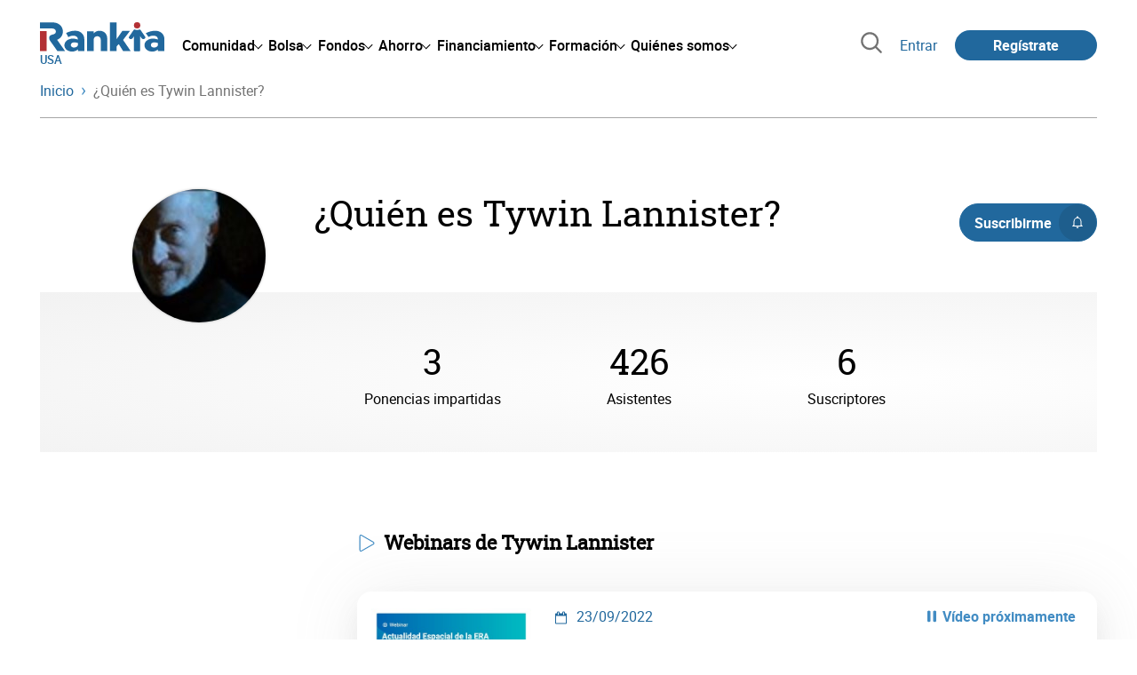

--- FILE ---
content_type: text/html; charset=utf-8
request_url: https://www.rankia.us/colaboradores/tywin-lannister
body_size: 16674
content:
<!DOCTYPE html>
<html lang='es-us' xml:lang='es-us' xmlns='http://www.w3.org/1999/xhtml'>
<head>
<link href='https://bam-cell.nr-data.net' rel='preconnect'>
<link href='https://d31dn7nfpuwjnm.cloudfront.net' rel='preconnect'>
<link href='https://www.google-analytics.com' rel='preconnect'>
<link href='https://www.googletagservices.com' rel='preconnect'>
<link href='https://www.googletagmanager.com' rel='preconnect'>
<link href='https://cdn.mxpnl.com' rel='preconnect'>
<link href='https://connect.facebook.net' rel='dns-prefetch'>
<link href='https://www.googleadservices.com' rel='dns-prefetch'>
<link href='https://googleads.g.doubleclick.net' rel='dns-prefetch'>
<meta content='width=device-width, initial-scale=1' name='viewport'>
<meta content='text/html; charset=utf-8' http-equiv='Content-Type'>
<script>
  window.dataLayer = window.dataLayer || [];
  function gtag() { window.dataLayer.push(arguments); }
</script>
<script>
  const isUserLoggedIn = () => document.cookie.split(';').some(cookie => cookie.trim().startsWith('token_autorizacion='))
  const noConsentConfig = 'didomiConfig=%7B%20%22notice%22%3A%20%7B%20%22enable%22%3A%20false%20%7D%20%7D'
  
  const namedPageShowListener = (event) => {
    if (event.persisted) {
      cookieWallHandler()
    }
  }
  
  const cookieWallHandler = () => {
    const userConsent = Didomi?.getUserStatus().purposes.consent.enabled
    const isUserLogged = isUserLoggedIn()
    const requiredPurposes = [
      'cookies',
      'create_ads_profile',
      'select_personalized_ads',
    ]
    const hasAllRequiredPurposes = requiredPurposes.every((purpose) => userConsent?.includes(purpose))
  
    if (hasAllRequiredPurposes || isUserLogged) {
      window.removeEventListener("pageshow", namedPageShowListener)
      return
    }
  
    Didomi.notice.show()
  }
  
  const loginUserFlow = () => {
    if (isUserLoggedIn()) {
      const disagreeButton = document.getElementById('didomi-notice-disagree-button')
      if (disagreeButton) {
        disagreeButton.innerText = 'Rechazar y navegar logueado'
      }
    } else {
      const container = document.querySelector('.didomi-popup-notice-text-container')
      if (container) {
        const textElement = document.createElement('div')
        const loginLink = document.createElement('a')
        const registerLink = document.createElement('a')
        const currentPath = window.location.pathname
        loginLink.href = `/login?destino_login=${encodeURIComponent(currentPath)}&${noConsentConfig}`
        loginLink.innerText = 'inicia sesión'
        registerLink.href = `/registro?destino_registro=${encodeURIComponent(currentPath)}&${noConsentConfig}`
        registerLink.innerText = 'crea tu cuenta'
  
        textElement.innerHTML = `Para navegar sin cookies gratis, por favor ${loginLink.outerHTML} o ${registerLink.outerHTML}.`
        textElement.style.cssText = 'margin-top: 1em; font-weight: bold;'
        container.appendChild(textElement)
      }
    }
  }
  
  window.didomiOnReady = window.didomiOnReady || []
  window.didomiEventListeners = window.didomiEventListeners || []
  window.didomiOnReady.push(function () {
    window.googletagInint()
    cookieWallHandler()
  })
  
  window.didomiEventListeners.push({
    event: 'notice.shown',
    listener: function (context) {
      setTimeout(() => {
        loginUserFlow()
      }, 0)
    }
  })
  
  window.didomiEventListeners.push({
    event: 'consent.changed',
    listener: function (context) {
      googletagInint()
      setTimeout(() => {
        cookieWallHandler()
      }, 100)
    }
  })
  
    window.didomiEventListeners.push({
    event: 'preferences.hidden',
    listener: function (context) {
      googletagInint()
      setTimeout(() => {
        cookieWallHandler()
      }, 100)
    }
  })
  
  window.didomiEventListeners.push({
    event: 'notice.clickdisagree',
    listener: function (context) {
      window.addEventListener("pageshow", namedPageShowListener)
      if (!isUserLoggedIn()) {
        window.location.href = 'https://www.paypal.com/ncp/payment/UMRJDRSHZZUVW'
      }
    }
  })
  
  // didomi sdk initialization
  window.gdprAppliesGlobally=false;(function(){function n(e){if(!window.frames[e]){if(document.body&&document.body.firstChild){var t=document.body;var r=document.createElement("iframe");r.style.display="none";r.name=e;r.title=e;t.insertBefore(r,t.firstChild)}else{setTimeout(function(){n(e)},5)}}}function e(r,a,o,c,s){function e(e,t,r,n){if(typeof r!=="function"){return}if(!window[a]){window[a]=[]}var i=false;if(s){i=s(e,n,r)}if(!i){window[a].push({command:e,version:t,callback:r,parameter:n})}}e.stub=true;e.stubVersion=2;function t(n){if(!window[r]||window[r].stub!==true){return}if(!n.data){return}var i=typeof n.data==="string";var e;try{e=i?JSON.parse(n.data):n.data}catch(t){return}if(e[o]){var a=e[o];window[r](a.command,a.version,function(e,t){var r={};r[c]={returnValue:e,success:t,callId:a.callId};n.source.postMessage(i?JSON.stringify(r):r,"*")},a.parameter)}}if(typeof window[r]!=="function"){window[r]=e;if(window.addEventListener){window.addEventListener("message",t,false)}else{window.attachEvent("onmessage",t)}}}e("__tcfapi","__tcfapiBuffer","__tcfapiCall","__tcfapiReturn");n("__tcfapiLocator");(function(e,t){var r=document.createElement("link");r.rel="preconnect";r.as="script";var n=document.createElement("link");n.rel="dns-prefetch";n.as="script";var i=document.createElement("link");i.rel="preload";i.as="script";var a=document.createElement("script");a.id="spcloader";a.type="text/javascript";a["async"]=true;a.charset="utf-8";var o="https://sdk.privacy-center.org/"+e+"/loader.js?target_type=notice&target="+t;if(window.didomiConfig&&window.didomiConfig.user){var c=window.didomiConfig.user;var s=c.country;var d=c.region;if(s){o=o+"&country="+s;if(d){o=o+"&region="+d}}}r.href="https://sdk.privacy-center.org/";n.href="https://sdk.privacy-center.org/";i.href=o;a.src=o;var f=document.getElementsByTagName("script")[0];f.parentNode.insertBefore(r,f);f.parentNode.insertBefore(n,f);f.parentNode.insertBefore(i,f);f.parentNode.insertBefore(a,f)})("fb520746-a337-4277-8027-e01e46070136","ERMCxjdm")})()
</script>

<script>
  (function(w,d,s,l,i){w[l]=w[l]||[];w[l].push({'gtm.start':
  new Date().getTime(),event:'gtm.js'});var f=d.getElementsByTagName(s)[0],
  j=d.createElement(s),dl=l!='dataLayer'?'&l='+l:'';j.async=true;j.src=
  'https://www.googletagmanager.com/gtm.js?id='+i+dl;f.parentNode.insertBefore(j,f);
  })(window,document,'script','dataLayer','GTM-W8CSJ9X');
</script>
<script>
  window.dataLayer = window.dataLayer || []
  
  const areaSelectors = {"header":".rnk-Layout_MainHeader, .rnk-MainHeader","notifications":".rnk-Layout_NotificationsWrapper, .mobile-alerts","hero":".rnk-Hero, .rnk-Review_Header, .rnk-Hero-conversion","sidebar":".rnk-Layout_Sidebar-medium, .rnk-Layout_Sidebar-small","prefooter":".rnk-PreFooter","content":".rnk-Layout_Content, .rnk-Layout_Content-wide, .mobile-main","footer":".rnk-Footer","fixed-bottom":".rnk-FixedContainer"}
  const touchPoints = {"header":{"logo":".rnk-MainHeader_LogoWrapper","mega-menu":".rnk-MegaMenu_SectionsWrapper","sub-menu":".rnk-SectionNav","notification-bell":"notification-bell","search-preview":"#search-preview","profile-agent":"profile-agent"},"notifications":{"breadcrumbs":".breadcrumbs","disclamer":".rnk-Flash-disclaimer"},"hero":{"blog-author":".rnk-Blog_AuthorLink","blog-title":".rnk-Blog_Title","heading":".rnk-Hero_Heading","cta-button":".rnk-Hero_CtaWrapper .rnk-Button-cta, .rnk-Hero_CtaWrapper .rnk-Button-cta-orange","cta-dropdown-item":".rnk-Hero_CtaWrapper dropdown-item","sticky-title":".rnk-Hero_StickyTitleWrapper","navbar":".rnk-Hero_NavBar","review-header-cta":".rnk-Review_HeaderCta","metadata-item":".rnk-Metadata_Item"},"content":{"review-nav":".rnk-Review_Nav","post-footer":".rnk-BlogPost_Footer","post-related":".rnk-PostRelated"},"prefooter":{"blogs-list":".rnk-Home_BlogList","aviso-cfds":"#aviso-cfds"},"footer":{"social-network":".rnk-Footer_Social","navigation":".rnk-Footer_Copyright .rnk-Footer_Link"}}
  const bannerSlotNames = ["megabanner","megabanner-dos","megabanner-tres","megabanner-cuatro","megabanner-cinco","megabanner-bolsa","megabanner-fondos","megabanner-ahorro","megabanner-financiacion","sky-der","sky-izq","cintillo","boton","boton-dos","boton-tres","boton-cuatro","boton-cinco","boton-seis","robapaginas","robapaginas-dos","robapaginas-tres","robapaginas-cuatro","robapaginas-cinco","robapaginas-seis","robapaginas-300x250","robapaginas-300x600","robapaginas-300x90","robapaginas-dos-300x90","robapaginas-ahorro","robapaginas-bolsa","robapaginas-financiacion","robapaginas-fondos"]
  
  const bannerAreaSelectors = bannerSlotNames.reduce((accumulator, currentValue) => {
    accumulator[`banner-${currentValue}`] = `#${currentValue}-id`
    return accumulator
  }, {})
  
  const findParent = (target, object) => {
    for (const [identifier, selector] of Object.entries(object)) {
      if (target.closest(selector)) {
        return identifier;
      }
    }
    return 'no_especificado'
  }
  
  const findTrixAttachment = target => {
    const block = target.closest('action-text-attachment')
    const type = block?.attributes['content-type']?.value?.split('.')[2]
    if (type) return `widget_${type}`
    const presentation = block?.attributes['presentation']?.value
    if (presentation) return `widget_${presentation}`
    const userlink = block?.querySelector('a').href.includes('/usuarios/') ? 'userlink' : null
    if (userlink) return `widget_${userlink}`
    const wizard = target.closest('multistep-wizard')?.dataset?.captador
    if (wizard) return `asistente_${wizard}`
  
    return 'no_especificado'
  }
  
  const getAreaAndTouchpoint = target => {
    const area = findParent(target, areaSelectors)
    const touchPoint = findParent(target, bannerAreaSelectors)
  
    if (area === 'content') {
      const trixBlock = findTrixAttachment(target)
      if (trixBlock !== 'no_especificado') return [area, trixBlock]
    }
    if (touchPoint !== 'no_especificado') {
      return [area, touchPoint]
    } else if(area === 'sidebar') {
      return [area, target.closest('.rnk-SidebarBlock')?.id]
    } else if (area !== 'no_especificado' && area !== 'fixed-bottom') {
      return [area, findParent(target, touchPoints[area])]
    }
  
    return [area, touchPoint]
  }
  
  const getTextOrImg = node => {
    return node.innerText ? node.innerText.trim() : node.querySelector('img')?.outerHTML || 'no_especificado'
  }
  
  const getUrlData = href => {
    let url = ''
    let type = 'no_especificado'
    let id = 'no_especificado'
    let params = {}
  
    try {
      url = new URL(href)
    } catch(error) {
      return [type, id, params]
    }
  
    if (url.hostname === 'bit.ly') {
      type = 'Bitly'
    } else if (url.hostname === 'go.rankia.com') {
      type = 'JotURL'
    } else if ((url.hostname.includes('.rankia.') && url.pathname.startsWith('/redirections')) || url.hostname === 'red.rankia.com') {
      type = 'Nativo'
      if (url.search) {
        for ([key, value] of url.searchParams.entries()) { if (key.startsWith('cta')) params[key] = value }
      }
      if (url.hostname === 'red.rankia.com') {
        id = url.pathname.split('/').pop()
      }
    }
    if (type !== 'no_especificado') {
      id = url.pathname.split('/').pop()
    }
    return [type, id, params]
  }
  
  const getTargetData = (target, href = '') => {
    const url = href ? href : target.href
    const [redirectionType, redirectionId, params] = getUrlData(url)
    const [area, touchPoint] = getAreaAndTouchpoint(target)
    const isRedirection = redirectionType !== 'no_especificado'
    const options = {
      event: isRedirection ? 'redirectionClick' : 'linkClick',
      anchorContent: getTextOrImg(target),
      area: area,
      destinationURL: url,
      obfuscated: target.tagName !== 'A',
      redirectionType: redirectionType,
      redirectionId: redirectionId,
      touchPoint: touchPoint
    }
    return Object.assign(options, params)
  }
  
  window.setObfucatedDataToDatalayer = (target, url) => {
    window.dataLayer.push(getTargetData(target, url))
  }
  
  document.addEventListener('click', evt => {
    const clickedElement = evt.target
    const anchor = clickedElement.closest('A')
  
    if (anchor && (anchor.href.startsWith('https://') || anchor.href.startsWith('http://') || anchor.href.startsWith('/'))) {
      window.dataLayer.push(getTargetData(anchor));
    }
  }, true)
</script>


<title>¿Quién es Tywin Lannister?</title>
<meta content='' name='description'>
<link href='https://www.rankia.us/colaboradores/tywin-lannister' rel='canonical'>
<link href='https://www.rankia.com/colaboradores/tywin-lannister' hreflang='es-es' rel='alternate'>
<link href='https://www.rankia.mx/colaboradores/tywin-lannister' hreflang='es-mx' rel='alternate'>
<link href='https://www.rankia.com.ar/colaboradores/tywin-lannister' hreflang='es-ar' rel='alternate'>
<link href='https://www.rankia.cl/colaboradores/tywin-lannister' hreflang='es-cl' rel='alternate'>
<link href='https://www.rankia.pe/colaboradores/tywin-lannister' hreflang='es-pe' rel='alternate'>
<link href='https://www.rankia.co/colaboradores/tywin-lannister' hreflang='es-co' rel='alternate'>
<link href='https://www.rankia.us/colaboradores/tywin-lannister' hreflang='es-us' rel='alternate'>
<meta name="csrf-param" content="authenticity_token" />
<meta name="csrf-token" content="dnh2XiT6ZMNqQZSeph7dqCWmuga2Cw2-yGmP9zzomBUJThjL3NLYJtdiV0wqc86E1ADRcxZrHLdg9AbwmjSimw" />

<link rel="preload" href="/assets/roboto-regular-870ef492e002e33a3aa893966cd38dd6d6d80c1beb1d7251d8b8e5f23631c9c4.woff2" as="font" type="font/woff2" crossorigin="anonymous">
<link rel="preload" href="/assets/roboto-italic-98402cf565e09a54bf66b59506b72c155fc5baf3e9259e3c7c7c2a611bb0428b.woff2" as="font" type="font/woff2" crossorigin="anonymous">
<link rel="preload" href="/assets/roboto-medium-50d7a83d9c3500e30463a029d9987a88de206c7dcbbec0830ac1bc92e9a465b1.woff2" as="font" type="font/woff2" crossorigin="anonymous">
<link rel="preload" href="/assets/roboto-bold-e280d11c13e4712c1508a9b5770d89c04259e3be10a572677206348cfae019cd.woff2" as="font" type="font/woff2" crossorigin="anonymous">
<link rel="preload" href="/assets/roboto-slab-118eddb9cdbe3f35ad704abb80c7a1700c4ce9e7be1a9c454eea771cc83d60fa.woff2" as="font" type="font/woff2" crossorigin="anonymous">
<link rel="preload" href="/assets/fonts-fc7a360167c6aa29234e02e2b9e2c9c3293cd59d11e285672456206cd527315e.css" as="style" type="text/css">
<link rel="stylesheet" href="/assets/fonts-fc7a360167c6aa29234e02e2b9e2c9c3293cd59d11e285672456206cd527315e.css" media="all" data-turbo-track="reload" />
<link rel="stylesheet" href="/assets/application-8beb71c78d004f5ca8d7f8bfb173fc635fbea52e28dd77ce1cbecb1b3fe7d158.css" media="all" data-turbo-track="reload" />



<link rel="icon" type="image/x-icon" href="/assets/favicon/favicon-4074964808af5e191fa99f1cdaf09fda63446d8d740b00d89bec21864637541d.ico" />
<link rel="apple-touch-icon" type="image/png" href="/assets/favicon/apple-touch-icon-c91689e8977312556edff16f659a29393c4a11f74685f99c1ca02b6fc7b6a44e.png" sizes="180x180" />
<link rel="icon" type="image/png" href="/assets/favicon/favicon-32x32-0c83aec75b6a53e74ccb7cac04b32a249ce1b17ec94e9f8b9367bc4890625e02.png" sizes="32x32" />
<link rel="icon" type="image/png" href="/assets/favicon/favicon-16x16-619944f642b65e4b8751c62b455133a3c61e08bbd99d7bb7f9ea2838a396385e.png" sizes="16x16" />
<link rel="mask-icon" type="image/x-icon" href="/assets/favicon/safari-pinned-tab-b8f7d03f88f89437790c2bf7a4215f588e0e4930b5b98848dc4e56409e88a75a.svg" color="#21689d" />
<meta content='#ffffff' name='msapplication-TileColor'>
<meta content='#ffffff' name='theme-color'>
<link href='https://www.rankia.us/titulares/feed.rss' rel='alternate' title='Rankia - Titulares' type='application/rss+xml'>

<script src="/assets/application-683251982bc5539bd3612959c81d060e9cba0b5a4d51142792e5d0d8f845cee1.js" defer="defer" data-turbo-track="reload"></script>
<script src="/packs/js/popbox-bf87270fa0194f10379e.js" defer="defer" data-turbo-track="reload"></script>
<script src="/packs/js/basic-components-419c3e131ffe861659e9.js" defer="defer" data-turbo-track="reload"></script>
<script src="/packs/js/notificaciones-65edcd1358892abf2f28.js" defer="defer" data-turbo-track="reload"></script>
<script src="/packs/js/search-bba712a5b7a6b87a5fa1.js" defer="defer" data-turbo-track="reload"></script>
<script src="/packs/js/megamenu-4fa1c3c134fd8e398c01.js" defer="defer" data-turbo-track="reload"></script>
<script src="/packs/js/o9n-5b6de735dd39d57f4806.js" defer="defer" data-turbo-track="reload"></script>
<script src="/packs/js/hotwired-269315c0340c4df24dd6.js" defer="defer" data-turbo-track="reload"></script>
<script src="https://securepubads.g.doubleclick.net/tag/js/gpt.js" async="async"></script>
<script>
  window.googletag = window.googletag || {cmd: []}
  
  window.isDlBannerAllows = () => {
    if (false) return true
  
    return !!dataLayer?.find(item => item[0] === 'consent' && item[2].ad_storage === 'granted')
  }
  
  window.getDlfield = (fieldName) => {
    // find the last object with 'event' field equals to 'pageView'
    const lastPageViewObject = dataLayer?.slice().reverse().find(item => item['event'] === 'page_view')
    return lastPageViewObject?.[fieldName]
  }
  
  window.initGtagSlot = (slotId, slotName, sizes) => {
    const slot = googletag.pubads().getSlots().find(slot => slot.getSlotElementId() === slotId)
    if (slot) {
      return googletag.pubads().refresh([slot])
    }
    return googletag.defineSlot('1006594/rankiaus', sizes, slotId).setTargeting('pos', [slotName]).addService(googletag.pubads())
  }
  
  window.displayGtagSlot = (slotId) => {
    googletag.cmd.push(function() {
      const slot = googletag.pubads().getSlots().find(slot => slot.getSlotElementId() === slotId)
      if (slot) {
        return googletag.display(slot);
      }
      const thisSlot = allSlots?.find(item => item[0] === slotId)
      if (thisSlot) {
        const [_, slotName, sizes] = thisSlot
        googletag.defineSlot('1006594/rankiaus', sizes, slotId).setTargeting('pos', [slotName]).addService(googletag.pubads())
        return googletag.display(slotId);
      }
    })
  }
  
  window.displayAllGtagSlots = () => {
    googletag.pubads().getSlots().forEach(slot => googletag.display(slot.getSlotElementId()))
  }
</script>
<script>
  const allSlots = [
    ['megabanner-id', 'megabanner', [[970, 90], [728, 90]]],
    ['megabanner-dos-id', 'megabanner_dos', [[970, 90], [728, 90]]],
    ['sky-izq-id', 'sky_izq', [[160, 600], [120, 600]]],
    ['sky-der-id', 'sky_der', [[160, 600], [120, 600]]],
  ]
  
  window.addSlots = (slots) => {
    if (allSlots.find(item => item[0] === slots[0])) return
  
    allSlots.push(slots)
  }
  
  window.googletagInint = () => {
    if (isDlBannerAllows()) {
  
      googletag.cmd.push(function() {
        allSlots.forEach(item => {
          return initGtagSlot(...item)
        })
  
        googletag.pubads()
          .setTargeting('perfil', [getDlfield('buyer_profile')])
          .setTargeting('etiqueta', [getDlfield('tag_main')])
          .setTargeting('blog', [getDlfield('blog')])
          .setTargeting('pageID', [getDlfield('page_id')])
  
        googletag.pubads().collapseEmptyDivs()
        googletag.pubads().enableSingleRequest()
        googletag.pubads().setCentering(true)
        googletag.enableServices()
        googletag.pubads().getSlots().forEach(slot => {
          googletag.pubads().refresh([slot])
        })
      })
    }
  }
  
  document.addEventListener('turbo:load', googletagInint)
</script>


<script>
  window.addEventListener('load', function () {
    loadBanners()
  })
  document.addEventListener('turbo:frame-load', function () {
    googletag.cmd.push(function() {
      googletag.destroySlots()
      loadBanners()
    })
  })
  
  document.addEventListener('load-awesomplete-css', function () {
    const awesompleteCss = document.createElement('link')
    awesompleteCss.rel = 'stylesheet'
    awesompleteCss.media = 'screen'
    awesompleteCss.href = '/assets/awesomplete.min-489369b2d6ba80968c22f8c6733a4ba8bc983d6b067823a602c4bebc85924400.css'
    document.head.appendChild(awesompleteCss)
  })
  
  document.addEventListener('DOMContentLoaded', function () {
    window.googletag = window.googletag || {cmd: []}
    googletag.cmd.push(function() {
      const SECONDS_TO_WAIT_AFTER_VIEWABILITY = 30
      const SECONDS_TO_WAIT_AFTER_VIEWABILITY_LATAM = 15
      const isLatam = false
      const bannerTimeout = isLatam ? SECONDS_TO_WAIT_AFTER_VIEWABILITY_LATAM : SECONDS_TO_WAIT_AFTER_VIEWABILITY
  
      googletag.pubads().addEventListener('impressionViewable', function(event) {
        let slot = event.slot
        setTimeout(function() {
            googletag.pubads().refresh([slot])
          },
          bannerTimeout * 1000
        )
      })
    })
  })
</script>

</head>
<body>
<turbo-frame data-turbo-action='advance' id='content'>

<script type='application/javascript'>
document.addEventListener('turbo:frame-render', function () {
  document.title = '¿Quién es Tywin Lannister?'

  let metaDescription = ''

  let metaDate = ''

  if (document.querySelector('meta[name="description"]') === null) {
    createElementAndAddIt('description', metaDescription)
  }
  else {
    document.querySelector('meta[name="description"]').setAttribute('content', metaDescription)
  }

  if(metaDate !== 0) {
    if (document.querySelector('meta[name="date"]') === null) {
      createElementAndAddIt('date', metaDate)
    } else {
      document.querySelector('meta[name="date"]').setAttribute('content', metaDate)
    }
  }
})

function createElementAndAddIt(name, content) {
  let element = document.createElement('meta')
  element.name = name
  element.setAttribute('content', content)

  document.querySelector('title').insertAdjacentElement('afterend',element);
}

</script>

<div class='nojs rnk-Page seccion-experto otros' data-layout='application' id='layout-block'>




<!-- Google Tag Manager (noscript) -->
<noscript>
<iframe height='0' src='https://www.googletagmanager.com/ns.html?id=GTM-W8CSJ9X' style='display:none;visibility:hidden' width='0'></iframe>
</noscript>
<!-- End Google Tag Manager (noscript) -->

<link rel="stylesheet" href="/assets/components/vc-image-box-4d8171dc7641b2e094cdb19981e64b40b75ea174239c96a8ca0971b1f73392bb.css" media="all" data-turbo-track="reload" />

<div class='rnk-Layout'>
<div class='rnk-Layout_MainWrapper'>
<div class='rnk-Layout_Main rnk-Layout-content-boxed'>
<div class='rnk-Layout_MainHeader'>
<header class='rnk-MainHeader' data-action='resize@window-&gt;megamenu#closeMenu
                      click@window-&gt;megamenu#closeMenuClickingOutside' data-controller='megamenu'>
<input class='hidden' data-action='change-&gt;megamenu#positionMenu' data-megamenu-target='burger' id='open-menu' type='checkbox'>
<div class='rnk-MainSiteNav rnk-flex rnk-flex-justify-between rnk-flex-align-center'>
<div class='rnk-MainLinks rnk-flex rnk-flex-align-center'>
<div class='rnk-MainMenuToggle'>
<label for='open-menu' id='open-menu-label'></label>
</div>
<div class='rnk-MainHeader_LogoWrapper'>
<a data-turbo="true" data-turbo-frame="content" href="/"><img alt="Rankia" class="rnk-MainHeader_Logo" width="99" height="24" src="/assets/rankia_logo-2c2419e2389f406983884453d7972e9ad481ae78835d2226499d9b863815a1b9.svg" /></a>
<span class='rnk-MainHeader_LogoText'>USA</span>
</div>
<nav aria-label='Barra de navegación principal' class='rnk-MegaMenu' role='menubar'>
<div class='rnk-MegaMenu_Main' data-megamenu-target='mainNav'>
<div class='rnk-MegaMenu_MainItem'>
<button aria-haspopup='true' class='rnk-Button-reset rnk-MegaMenu_Item rnk-MegaMenu_Item-toggler-main rnk-MegaMenu_Item-toggler-main-arrow' data-action='click-&gt;megamenu#togglerMainNavClick' data-gap='comunidad' data-megamenu-target='togglerMainNav' data-title='comunidad' id='megamenu-comunidad-toggler' role='menuitem'>
<span>Comunidad</span>
</button>
</div>
<div class='rnk-MegaMenu_MainItem'>
<button aria-haspopup='true' class='rnk-Button-reset rnk-MegaMenu_Item rnk-MegaMenu_Item-toggler-main rnk-MegaMenu_Item-toggler-main-arrow' data-action='click-&gt;megamenu#togglerMainNavClick' data-gap='bolsa' data-megamenu-target='togglerMainNav' data-title='bolsa' id='megamenu-bolsa-toggler' role='menuitem'>
<span>Bolsa</span>
</button>
</div>
<div class='rnk-MegaMenu_MainItem'>
<button aria-haspopup='true' class='rnk-Button-reset rnk-MegaMenu_Item rnk-MegaMenu_Item-toggler-main rnk-MegaMenu_Item-toggler-main-arrow' data-action='click-&gt;megamenu#togglerMainNavClick' data-gap='fondos' data-megamenu-target='togglerMainNav' data-title='fondos' id='megamenu-fondos-toggler' role='menuitem'>
<span>Fondos</span>
</button>
</div>
<div class='rnk-MegaMenu_MainItem'>
<button aria-haspopup='true' class='rnk-Button-reset rnk-MegaMenu_Item rnk-MegaMenu_Item-toggler-main rnk-MegaMenu_Item-toggler-main-arrow' data-action='click-&gt;megamenu#togglerMainNavClick' data-gap='ahorro' data-megamenu-target='togglerMainNav' data-title='ahorro' id='megamenu-ahorro-toggler' role='menuitem'>
<span>Ahorro</span>
</button>
</div>
<div class='rnk-MegaMenu_MainItem'>
<button aria-haspopup='true' class='rnk-Button-reset rnk-MegaMenu_Item rnk-MegaMenu_Item-toggler-main rnk-MegaMenu_Item-toggler-main-arrow' data-action='click-&gt;megamenu#togglerMainNavClick' data-gap='financiacion' data-megamenu-target='togglerMainNav' data-title='financiamiento' id='megamenu-financiamiento-toggler' role='menuitem'>
<span>Financiamiento</span>
</button>
</div>
<div class='rnk-MegaMenu_MainItem'>
<button aria-haspopup='true' class='rnk-Button-reset rnk-MegaMenu_Item rnk-MegaMenu_Item-toggler-main rnk-MegaMenu_Item-toggler-main-arrow' data-action='click-&gt;megamenu#togglerMainNavClick' data-gap='formacion' data-megamenu-target='togglerMainNav' data-title='formacion' id='megamenu-formacion-toggler' role='menuitem'>
<span>Formación</span>
</button>
</div>
<div class='rnk-MegaMenu_MainItem'>
<button aria-haspopup='true' class='rnk-Button-reset rnk-MegaMenu_Item rnk-MegaMenu_Item-toggler-main rnk-MegaMenu_Item-toggler-main-arrow' data-action='click-&gt;megamenu#togglerMainNavClick' data-gap='quienes_somos' data-megamenu-target='togglerMainNav' data-title='quienes-somos' id='megamenu-quienes-somos-toggler' role='menuitem'>
<span>Quiénes somos</span>
</button>
</div>
</div>
</nav>

</div>
<div class='rnk-MainTools rnk-flex rnk-flex-align-center'>
<div class='rnk-Elastic' data-controller='search-preview' id='search-preview'>
<button class='rnk-Elastic_IconLupa' data-action='search-preview#show' title='Buscar en Rankia'>
<span class="rnk-svg-icon-pseudo rnk-Elastic_Icon rnk-text-color-grey-darker" style="--icon-url: url(/assets/icons/icon-search-grey-7cef8b165cec2020f15f7e12a2144972fcd3661f8a2919982389f198c14ccd81.svg); --icon-size: 1em"></span>
</button>
<div class='rnk-Elastic_Search' data-action='resize@window-&gt;search-preview#resize tab-click-&gt;search-preview#tabClick' data-search-preview-target='search'>
<div class='rnk-Elastic_SearchFormWrapper'>
<form data-search-preview-target="form" data-action="submit-&gt;search-preview#submit" class="rnk-Elastic_SearchForm" action="/buscador" accept-charset="UTF-8" method="get"><input data-search-preview-target='selectedCategory' name='categoria' type='hidden'>
<div class='rnk-Elastic_SearchBoxWrapper rnk-flex rnk-width-wide rnk-flex-align-center rnk-flex-justify-between'>
<input type="search" name="q" id="q" placeholder="Busca en Rankia..." class="rnk-Elastic_SearchBox" data-search-preview-target="q" data-action="input-&gt;search-preview#input" autocomplete="off" />
<div class='rnk-flex relative'>
<input type="image" src="https://www.rankia.us/assets/icons/search-primary-f6586de80998c67a47f90feae8f5ce3d95d17fc8891b60086b91c8c55a9c4768.svg" class="rnk-Elastic_SearchSubmit" alt="Buscar en Rankia" data-search-preview-target="submit" />
<div class='rnk-Elastic_SearchLoading invisible' data-search-preview-target='loading'>
<img class="rnk-Elastic_SearchLoadingIcon" loading="lazy" src="https://www.rankia.us/assets/icons/loading-009a44d6cde9bc6fadfc0f92e8dac6e0007806bb641003c597fe47e4ad0b36b7.svg" />
</div>
</div>
</div>
</form><div class='rnk-ComponentTabs hidden' data-action='resize@window-&gt;search-tabs#resize' data-controller='search-tabs' data-search-preview-target='searchTabs'>
<button class='rnk-Button rnk-ComponentTabsNav rnk-ComponentTabsNav-left' data-action='search-tabs#arrowLeftClick' data-search-tabs-target='arrowLeft' type='button'>
<span class="rnk-svg-icon-pseudo svg-icon-rotate-180 rnk-ComponentTabsNavIcon" style="--icon-url: url(/assets/icons/caret-outline-af0c968e9f35ed8cb36d9c6c266be072265fd720299ea91c640ba5093f3e8f2f.svg); --icon-size: .75em"></span>
</button>
<div class='rnk-ComponentTabsViewport' data-action='scroll-&gt;search-tabs#viewportScroll' data-search-tabs-target='viewport'>
<div aria-label='Navegación en pestañas' class='rnk-ComponentTabsList' data-action='transitionend-&gt;search-tabs#transitionEnd' data-search-tabs-target='bar' role='tablist'>
<div aria-selected='true' class='rnk-ComponentTabsItem' data-action='click-&gt;search-tabs#tabClick' data-category='todo' data-search-tabs-target='tab' role='tab'>
Todo
</div>
<div aria-selected='false' class='rnk-ComponentTabsItem' data-action='click-&gt;search-tabs#tabClick' data-category='foros' data-search-tabs-target='tab' role='tab'>
Foros
</div>
<div aria-selected='false' class='rnk-ComponentTabsItem' data-action='click-&gt;search-tabs#tabClick' data-category='blogs' data-search-tabs-target='tab' role='tab'>
Blogs
</div>
<div aria-selected='false' class='rnk-ComponentTabsItem' data-action='click-&gt;search-tabs#tabClick' data-category='entidades' data-search-tabs-target='tab' role='tab'>
Entidades
</div>
<div aria-selected='false' class='rnk-ComponentTabsItem' data-action='click-&gt;search-tabs#tabClick' data-category='productos' data-search-tabs-target='tab' role='tab'>
Productos
</div>
<div aria-selected='false' class='rnk-ComponentTabsItem' data-action='click-&gt;search-tabs#tabClick' data-category='expertos' data-search-tabs-target='tab' role='tab'>
Expertos
</div>
<div aria-selected='false' class='rnk-ComponentTabsItem' data-action='click-&gt;search-tabs#tabClick' data-category='usuarios' data-search-tabs-target='tab' role='tab'>
Usuarios
</div>
<div aria-selected='false' class='rnk-ComponentTabsItem' data-action='click-&gt;search-tabs#tabClick' data-category='formacion' data-search-tabs-target='tab' role='tab'>
Formación
</div>
<div aria-selected='false' class='rnk-ComponentTabsItem' data-action='click-&gt;search-tabs#tabClick' data-category='videos' data-search-tabs-target='tab' role='tab'>
Vídeos
</div>
</div>
<div class='rnk-ComponentTabsIndicator' data-search-tabs-target='indicator'></div>
</div>
<button class='rnk-Button rnk-ComponentTabsNav rnk-ComponentTabsNav-right' data-action='search-tabs#arrowRightClick' data-search-tabs-target='arrowRight' type='button'>
<span class="rnk-svg-icon-pseudo rnk-ComponentTabsNavIcon" style="--icon-url: url(/assets/icons/caret-outline-af0c968e9f35ed8cb36d9c6c266be072265fd720299ea91c640ba5093f3e8f2f.svg); --icon-size: .75em"></span>
</button>
</div>

</div>
<div class='rnk-Elastic_SearchPopular rnk-display-none-mobile' data-search-preview-target='popularSearch'></div>
<div class='rnk-Elastic_Preview rnk-Elastic_Preview-collapsed' data-search-preview-target='preview'></div>
</div>
</div>

<div class='rnk-MainAccess rnk-MainAccess_Links'>
<form class="rnk-inline" method="post" action="/login?destino_login=%2Fcolaboradores%2Ftywin-lannister"><button class="rnk-Button-reset rnk-MainAccess_Link" type="submit">Entrar</button><input type="hidden" name="authenticity_token" value="WkcQhSkarm8J-LeyFtF1yZA8H7s6IxqYD1fx1cD7t4W0hh9U--7aiKKL8Atw4U9s_MF7R65-KzvTluQuGrAULg" autocomplete="off" /></form>
<form class="rnk-inline" method="post" action="/registrame"><button title="Regístrate en Rankia" class="rnk-Button-primary rnk-Button-small rnk-Button-pill rnk-margin-left-medium rnk-MainAccess_Link-register" type="submit">Regístrate
</button><input type="hidden" name="authenticity_token" value="tyFHhdY1GJiQ6gnRJbfSE1KXJw--Zq8JDgV8BGlspdNSw9ZB1q4Cq9x9apmm-ymZvOjBIGMOC4HkHtwjxCaTsg" autocomplete="off" /></form></div>
<div class='rnk-MainAccess'>
<div class='rnk-Button-primary rnk-Button-small rnk-Button-pill rnk-MainAccess_Access' onclick='popupAcceder()'>
<svg xmlns="http://www.w3.org/2000/svg" class="svg-icon-user-white" viewBox="0 0 512 512" width="1.2em" height="1.2em">
  <path fill="#fff" d="M255,252.76a91.69,91.69,0,1,0-91.68-91.68A91.68,91.68,0,0,0,255,252.76Zm153.81,77.73c-39.76-24.07-98.93-39.62-150.75-39.62-53.67,0-114.56,16.07-155.13,40.93a35.91,35.91,0,0,0-17,30.48v.16l1,66.61a13.78,13.78,0,0,0,13.8,13.56H412.23A13.77,13.77,0,0,0,426,428.86V361.05A35.9,35.9,0,0,0,408.85,330.49Z"></path>
</svg>
<span>Acceder</span>
</div>
</div>


</div>
</div>
<nav aria-label='Navegación principal' class='rnk-MegaMenu_SectionsWrapper' data-megamenu-target='wrapper'>
<div class='rnk-MegaMenu_Section rnk-MegaMenu_Section-has-3-columns' data-megamenu-target='section' id='megamenu-comunidad' role='menu'>
<div class='rnk-MegaMenu_SectionColumn'>
<div class='rnk-MegaMenu_SectionItem'>
<div aria-haspopup='true' class='rnk-MegaMenu_Item-toggler rnk-MegaMenu_Item rnk-MegaMenu_Item-toggler-arrow' onclick='this.parentElement.toggleAttribute(&quot;open&quot;)' role='menuitem'>
<b>Foros</b>
</div>
<div class='rnk-MegaMenu_Subsection'>
<a class="rnk-MegaMenu_Item" role="menuitem" data-turbo="true" data-turbo-frame="content" href="/foros">Portada de foros</a>
<a class="rnk-MegaMenu_Item" role="menuitem" data-turbo="true" data-turbo-frame="content" href="/foros/bolsa/temas">Bolsa</a>
<a class="rnk-MegaMenu_Item" role="menuitem" data-turbo="true" data-turbo-frame="content" href="/foros/bancos-cajas/temas">Bancos</a>
<a class="rnk-MegaMenu_Item" role="menuitem" data-turbo="true" data-turbo-frame="content" href="/foro/cuentas-bancarias">Mutual Funds</a>
<a class="rnk-MegaMenu_Item" role="menuitem" data-turbo="true" data-turbo-frame="content" href="/foros/masteres-postgrados-certificados/temas">Másteres y certificados</a>
</div>
</div>
</div>

<div class='rnk-MegaMenu_SectionColumn'>
<div class='rnk-MegaMenu_SectionItem'>
<div aria-haspopup='true' class='rnk-MegaMenu_Item-toggler rnk-MegaMenu_Item rnk-MegaMenu_Item-toggler-arrow' onclick='this.parentElement.toggleAttribute(&quot;open&quot;)' role='menuitem'>
<b>Blogs</b>
</div>
<div class='rnk-MegaMenu_Subsection'>
<a class="rnk-MegaMenu_Item" role="menuitem" data-turbo="true" data-turbo-frame="content" href="/blogs">Portada de blogs</a>
<a class="rnk-MegaMenu_Item" role="menuitem" data-turbo="true" data-turbo-frame="content" href="/blog/stock-market-dummies/">Stock Market</a>
<a class="rnk-MegaMenu_Item" role="menuitem" data-turbo="true" data-turbo-frame="content" href="/blog/mutual-funds/">Mutual Funds</a>
<a class="rnk-MegaMenu_Item" role="menuitem" data-turbo="true" data-turbo-frame="content" href="/blog/banking-accounts/">Banking Accounts</a>
<a class="rnk-MegaMenu_Item" role="menuitem" data-turbo="true" data-turbo-frame="content" href="/blog/prestamos-creditos-cartas-credito/">Préstamos</a>
<a class="rnk-MegaMenu_Item" role="menuitem" data-turbo="true" data-turbo-frame="content" href="/blog/real-estate/">Real Estate</a>
<a class="rnk-MegaMenu_Item" role="menuitem" data-turbo="true" data-turbo-frame="content" href="/blog/impuestos-irs-declaraciones/">Impuestos</a>
<a class="rnk-MegaMenu_Item" role="menuitem" data-turbo="true" data-turbo-frame="content" href="/blog/mejores-opiniones-usa">Mejores Opiniones</a>
<a class="rnk-MegaMenu_Item" role="menuitem" data-turbo="true" data-turbo-frame="content" href="/blog/blogs-en-rankia/ultimo">Últimas publicaciones</a>
</div>
</div>
</div>

<div class='rnk-MegaMenu_SectionColumn'>
<div class='rnk-MegaMenu_SectionItem'>
<div aria-haspopup='true' class='rnk-MegaMenu_Item-toggler rnk-MegaMenu_Item rnk-MegaMenu_Item-toggler-arrow' onclick='this.parentElement.toggleAttribute(&quot;open&quot;)' role='menuitem'>
<b>Lo último</b>
</div>
<div class='rnk-MegaMenu_Subsection'>
<a class="rnk-MegaMenu_Item" role="menuitem" data-turbo="true" data-turbo-frame="content" href="/lo-ultimo">Lo último en Rankia</a>
<a class="rnk-MegaMenu_Item" role="menuitem" data-turbo="true" data-turbo-frame="content" href="/blog/blogs-en-rankia/ultimo">Lo último en blogs</a>
</div>
</div>
</div>


</div>
<div class='rnk-MegaMenu_Section rnk-MegaMenu_Section-has-4-columns' data-megamenu-target='section' id='megamenu-bolsa' role='menu'>
<div class='rnk-MegaMenu_SectionColumn'>
<div class='rnk-MegaMenu_SectionItem'>
<div aria-haspopup='true' class='rnk-MegaMenu_Item-toggler rnk-MegaMenu_Item rnk-MegaMenu_Item-toggler-arrow' onclick='this.parentElement.toggleAttribute(&quot;open&quot;)' role='menuitem'>
<b>Bolsa</b>
</div>
<div class='rnk-MegaMenu_Subsection'>
<a class="rnk-MegaMenu_Item" role="menuitem" data-turbo="true" data-turbo-frame="content" href="/bolsa">Portada</a>
<a class="rnk-MegaMenu_Item" role="menuitem" data-turbo="true" data-turbo-frame="content" href="/foros/bolsa/temas">Foro de bolsa</a>
<a class="rnk-MegaMenu_Item" role="menuitem" data-turbo="true" data-turbo-frame="content" href="/blog/stock-market-dummies/">Stock Market</a>
<a class="rnk-MegaMenu_Item" role="menuitem" data-turbo="true" data-turbo-frame="content" href="/webinars/bolsa">Webinars de bolsa</a>
<a class="rnk-MegaMenu_Item" role="menuitem" data-turbo="true" data-turbo-frame="content" href="/cursos">Cursos online</a>
</div>
</div>
</div>

<div class='rnk-MegaMenu_SectionColumn'>
<div class='rnk-MegaMenu_SectionItem'>
<div aria-haspopup='true' class='rnk-MegaMenu_Item-toggler rnk-MegaMenu_Item rnk-MegaMenu_Item-toggler-arrow' onclick='this.parentElement.toggleAttribute(&quot;open&quot;)' role='menuitem'>
<b>Derivados</b>
</div>
<div class='rnk-MegaMenu_Subsection'>
<span class="rnk-MegaMenu_Item" role="menuitem" data-turbo="true" data-turbo-frame="content" data-reduce="==AZ" data-reuse="mN2L" data-recycle="" data-la1314="true">CFDs</span>
<a class="rnk-MegaMenu_Item" role="menuitem" data-turbo="true" data-turbo-frame="content" href="/forex">Forex</a>
<a class="rnk-MegaMenu_Item" role="menuitem" data-turbo="true" data-turbo-frame="content" href="/categorias/trading-futuros">Futuros</a>
<a class="rnk-MegaMenu_Item" role="menuitem" data-turbo="true" data-turbo-frame="content" href="/categorias/trading-opciones">Opciones</a>
<span class="rnk-MegaMenu_Item" role="menuitem" data-turbo="true" data-turbo-frame="content" data-reduce="zRnbhJnchd3Lu9" data-reuse="WajFWby9mZul2L" data-recycle="" data-la1314="true">Warrants</span>
</div>
</div>
</div>

<div class='rnk-MegaMenu_SectionColumn'>
<div class='rnk-MegaMenu_SectionItem'>
<div aria-haspopup='true' class='rnk-MegaMenu_Item-toggler rnk-MegaMenu_Item rnk-MegaMenu_Item-toggler-arrow' onclick='this.parentElement.toggleAttribute(&quot;open&quot;)' role='menuitem'>
<b>Brokers</b>
</div>
<div class='rnk-MegaMenu_Subsection'>
<a class="rnk-MegaMenu_Item" role="menuitem" data-turbo="true" data-turbo-frame="content" href="/brokers/comparador">Comparador de brokers</a>
<span class="rnk-MegaMenu_Item rnk-MegaMenu_Item-highlighted" role="menuitem" data-turbo="true" data-turbo-frame="content" data-reduce="=IXanVGbl1iclt2byJ" data-reuse="WLlVXcvMnclt2byJ2L" data-recycle="" data-la1314="true"><svg xmlns="http://www.w3.org/2000/svg" class="svg-icon-category-brokers rnk-MegaMenu_ItemIcon" viewBox="0 0 512 512">
  <path fill="currentColor" d="m421.25 350.72c-15-10.64-32.58-14.55-49.61-18.33-23.32-5.17-45.34-10.05-61.4-31.28-1.21-2.64-.92-13 14.15-31.39 35.18-43 27.25-110.41 24-130-7-42.27-46.74-74.15-92.37-74.15s-85.32 31.86-92.36 74.11c-3.27 19.63-11.22 87 24 130 15.08 18.44 15.36 28.79 14.14 31.43-16.05 21.23-38.07 26.11-61.38 31.28-17 3.78-34.64 7.69-49.62 18.33-37.54 26.69-29.39 83.92-29 86.34a10.89 10.89 0 0 0 10.76 9.26h156.52l-.06.16h62l-.07-.13h148.55a10.89 10.89 0 0 0 10.76-9.26c.36-2.43 8.5-59.69-29.01-86.37zm8.17 73.86h-140.51l-15.35-43.16 14.28-26a10.88 10.88 0 0 0 -3.21-14.07l-21.51-15.42a10.87 10.87 0 0 0 -12.37-.21l-22.29 14.85a10.88 10.88 0 0 0 -3.63 14l15.45 29.95-15.12 40h-142.61c-.45-14.5 1.46-42.34 20.83-56.1 11.38-8.1 26.12-11.36 41.72-14.82 24.87-5.52 53.05-11.77 73.91-39.26 3.52-4.32 14.64-22.81-14.55-58.47-29.4-35.93-22.24-95.33-19.35-112.68 5.31-31.89 35.8-55.93 70.9-55.93s65.59 24.06 70.9 56c2.89 17.35 10 76.75-19.36 112.68-29.18 35.66-18.07 54.12-14.55 58.45 20.88 27.48 49.06 33.73 73.92 39.25 15.6 3.45 30.35 6.72 41.72 14.82 19.24 13.68 21.19 41.59 20.78 56.12z"></path>
</svg>
<span>Encuentra tu bróker</span>
</span></div>
</div>
</div>

<div class='rnk-MegaMenu_SectionColumn'>
</div>


</div>
<div class='rnk-MegaMenu_Section rnk-MegaMenu_Section-has-2-columns' data-megamenu-target='section' id='megamenu-fondos' role='menu'>
<div class='rnk-MegaMenu_SectionColumn'>
<div class='rnk-MegaMenu_SectionItem'>
<div aria-haspopup='true' class='rnk-MegaMenu_Item-toggler rnk-MegaMenu_Item rnk-MegaMenu_Item-toggler-arrow' onclick='this.parentElement.toggleAttribute(&quot;open&quot;)' role='menuitem'>
<b>Mutual Funds</b>
</div>
<div class='rnk-MegaMenu_Subsection'>
<span class="rnk-MegaMenu_Item" role="menuitem" data-turbo="true" data-turbo-frame="content" data-reduce="==wck5Wdm1CbhVHd11" data-reuse="2Lu9WajFWby9mZul2L" data-recycle="" data-la1314="true">Portada de mutual funds</span>
<a class="rnk-MegaMenu_Item" role="menuitem" data-turbo="true" data-turbo-frame="content" href="/blog/mutual-funds/">Blog de Mutual Funds</a>
<a class="rnk-MegaMenu_Item" role="menuitem" data-turbo="true" data-turbo-frame="content" href="/foros/mutual-funds/temas">Foro de Mutual Funds</a>
<a class="rnk-MegaMenu_Item" role="menuitem" data-turbo="true" data-turbo-frame="content" href="/webinars/fondos-de-inversion">Webinars de fondos de inversión</a>
<a class="rnk-MegaMenu_Item" role="menuitem" data-turbo="true" data-turbo-frame="content" href="/cursos?tag=fondos-de-inversion">Cursos de fondos de inversión</a>
</div>
</div>
</div>

<div class='rnk-MegaMenu_SectionColumn'>
<div class='rnk-MegaMenu_SectionItem'>
<div aria-haspopup='true' class='rnk-MegaMenu_Item-toggler rnk-MegaMenu_Item' onclick='this.parentElement.toggleAttribute(&quot;open&quot;)' role='menuitem'>
<a role="menuitem" class="rnk-MegaMenu_Item-toggler-item" data-turbo="true" data-turbo-frame="content" href="/etfs/comparador">ETFs</a>
</div>
</div>
</div>


</div>
<div class='rnk-MegaMenu_Section rnk-MegaMenu_Section-has-2-columns' data-megamenu-target='section' id='megamenu-ahorro' role='menu'>
<div class='rnk-MegaMenu_SectionColumn'>
<div class='rnk-MegaMenu_SectionItem'>
<div aria-haspopup='true' class='rnk-MegaMenu_Item-toggler rnk-MegaMenu_Item rnk-MegaMenu_Item-toggler-arrow' onclick='this.parentElement.toggleAttribute(&quot;open&quot;)' role='menuitem'>
<b>Banking Accounts</b>
</div>
<div class='rnk-MegaMenu_Subsection'>
<a class="rnk-MegaMenu_Item" role="menuitem" data-turbo="true" data-turbo-frame="content" href="/bancos">Portada de banking accounts</a>
<a class="rnk-MegaMenu_Item" role="menuitem" data-turbo="true" data-turbo-frame="content" href="/blog/banking-accounts">Blog mejores cuentas</a>
<a class="rnk-MegaMenu_Item" role="menuitem" data-turbo="true" data-turbo-frame="content" href="/foros/bancos-cajas/temas">Foro de cuentas</a>
</div>
</div>
</div>

<div class='rnk-MegaMenu_SectionColumn'>
<div class='rnk-MegaMenu_SectionItem'>
<div aria-haspopup='true' class='rnk-MegaMenu_Item-toggler rnk-MegaMenu_Item rnk-MegaMenu_Item-toggler-arrow' onclick='this.parentElement.toggleAttribute(&quot;open&quot;)' role='menuitem'>
<b>Impuestos</b>
</div>
<div class='rnk-MegaMenu_Subsection'>
<span class="rnk-MegaMenu_Item" role="menuitem" data-turbo="true" data-turbo-frame="content" data-reduce="==wcvR3clVHctl2L" data-reuse="u9WajFWby9mZul2L" data-recycle="" data-la1314="true">Portada de impuestos</span>
<a class="rnk-MegaMenu_Item" role="menuitem" data-turbo="true" data-turbo-frame="content" href="/blog/impuestos-irs-declaraciones/">Blog de impuestos</a>
<a class="rnk-MegaMenu_Item" role="menuitem" data-turbo="true" data-turbo-frame="content" href="/foro/impuestos">Foro de impuestos</a>
</div>
</div>
</div>


</div>
<div class='rnk-MegaMenu_Section rnk-MegaMenu_Section-has-1-columns' data-megamenu-target='section' id='megamenu-financiamiento' role='menu'>
<div class='rnk-MegaMenu_SectionColumn'>
<div class='rnk-MegaMenu_SectionItem'>
<div aria-haspopup='true' class='rnk-MegaMenu_Item-toggler rnk-MegaMenu_Item rnk-MegaMenu_Item-toggler-arrow' onclick='this.parentElement.toggleAttribute(&quot;open&quot;)' role='menuitem'>
<b>Préstamos</b>
</div>
<div class='rnk-MegaMenu_Subsection'>
<a class="rnk-MegaMenu_Item" role="menuitem" data-turbo="true" data-turbo-frame="content" href="/blog/prestamos-creditos-cartas-credito/">Blog de préstamos</a>
<a class="rnk-MegaMenu_Item" role="menuitem" data-turbo="true" data-turbo-frame="content" href="/foro/prestamos">Foro de préstamos</a>
</div>
</div>
</div>


</div>
<div class='rnk-MegaMenu_Section rnk-MegaMenu_Section-has-3-columns' data-megamenu-target='section' id='megamenu-formacion' role='menu'>
<div class='rnk-MegaMenu_SectionColumn'>
<div class='rnk-MegaMenu_SectionItem'>
<div aria-haspopup='true' class='rnk-MegaMenu_Item-toggler rnk-MegaMenu_Item rnk-MegaMenu_Item-toggler-arrow' onclick='this.parentElement.toggleAttribute(&quot;open&quot;)' role='menuitem'>
<b>Cursos online</b>
</div>
<div class='rnk-MegaMenu_Subsection'>
<a class="rnk-MegaMenu_Item" role="menuitem" data-turbo="true" data-turbo-frame="content" href="/cursos?tag=bolsa">Cursos de bolsa</a>
<a class="rnk-MegaMenu_Item" role="menuitem" data-turbo="true" data-turbo-frame="content" href="/cursos?tag=trading">Cursos de trading</a>
<a class="rnk-MegaMenu_Item" role="menuitem" data-turbo="true" data-turbo-frame="content" href="/cursos?tag=fondos-de-inversion">Cursos de fondos de inversión</a>
<a class="rnk-MegaMenu_Item" role="menuitem" data-turbo="true" data-turbo-frame="content" href="/cursos?tag=destacados">Cursos de destacados</a>
</div>
</div>
</div>

<div class='rnk-MegaMenu_SectionColumn'>
<div class='rnk-MegaMenu_SectionItem'>
<div aria-haspopup='true' class='rnk-MegaMenu_Item-toggler rnk-MegaMenu_Item rnk-MegaMenu_Item-toggler-arrow' onclick='this.parentElement.toggleAttribute(&quot;open&quot;)' role='menuitem'>
<b>Manuales</b>
</div>
<div class='rnk-MegaMenu_Subsection'>
<span class="rnk-MegaMenu_Item" role="menuitem" data-turbo="true" data-turbo-frame="content" data-reduce="==gbvl2Y" data-reuse="h1mcvZ2L" data-recycle="" data-la1314="true">Ver todas las guías</span>
<span class="rnk-MegaMenu_Item" role="menuitem" data-turbo="true" data-turbo-frame="content" data-reduce="==QYzx2biNib" data-reuse="vl2Yh1mcvZ2L" data-recycle="" data-la1314="true">Bolsa y derivados</span>
<span class="rnk-MegaMenu_Item" role="menuitem" data-turbo="true" data-turbo-frame="content" data-reduce="z9GZu9mZtMXZy9mZh1SY" data-reuse="j5WYiNibvl2Yh1mcvZ2L" data-recycle="" data-la1314="true">Banca, afores y fondos</span>
</div>
</div>
<div class='rnk-MegaMenu_SectionItem'>
<div aria-haspopup='true' class='rnk-MegaMenu_Item-toggler rnk-MegaMenu_Item rnk-MegaMenu_Item-toggler-arrow' onclick='this.parentElement.toggleAttribute(&quot;open&quot;)' role='menuitem'>
<b>Revistas</b>
</div>
<div class='rnk-MegaMenu_Subsection'>
<span class="rnk-MegaMenu_Item" role="menuitem" data-turbo="true" data-turbo-frame="content" data-reduce="=I3bsFmdt8GZuF2YzVnYtEGdzlmd" data-reuse="lJ3LhNHbvJ2LzVmbvl2Yv12byB3L" data-recycle="" data-la1314="true">Revista de Buscando Valor</span>
<span class="rnk-MegaMenu_Item" role="menuitem" data-turbo="true" data-turbo-frame="content" data-reduce="hl2auFmctknYtMnclRWYyR3L" data-reuse="hNHbvJ2LzVmbvl2Yv12byB3L" data-recycle="" data-la1314="true">Traders by Rankia</span>
</div>
</div>
</div>

<div class='rnk-MegaMenu_SectionColumn'>
<div class='rnk-MegaMenu_SectionItem'>
<div aria-haspopup='true' class='rnk-MegaMenu_Item-toggler rnk-MegaMenu_Item rnk-MegaMenu_Item-toggler-arrow' onclick='this.parentElement.toggleAttribute(&quot;open&quot;)' role='menuitem'>
<b>Másteres</b>
</div>
<div class='rnk-MegaMenu_Subsection'>
<a class="rnk-MegaMenu_Item" role="menuitem" data-turbo="true" data-turbo-frame="content" href="/escuelas-de-negocios">Escuelas de negocios</a>
<a class="rnk-MegaMenu_Item" role="menuitem" data-turbo="true" data-turbo-frame="content" href="/blog/mejores-universidades-publicas-paga-mexico">Blog de mejores escuelas</a>
<a class="rnk-MegaMenu_Item" role="menuitem" data-turbo="true" data-turbo-frame="content" href="/foros/masteres-postgrados-certificados/temas">Foro de másteres, postgrados y certificados financieros</a>
<a class="rnk-MegaMenu_Item rnk-MegaMenu_Item-highlighted" role="menuitem" data-turbo="true" data-turbo-frame="content" href="/escuelas-de-negocios/que-master-y-postgrado-elegir"><svg xmlns="http://www.w3.org/2000/svg" class="svg-icon-escuelas-subsection rnk-MegaMenu_ItemIcon" viewBox="0 0 512 512">
  <path fill="currentColor" d="M257.15,401.23A198.2,198.2,0,0,1,111,336.65a10.72,10.72,0,0,1-2.8-7.25V249.65L7.3,215.33A10.76,10.76,0,0,1,7.3,195l245.23-83.61a10.7,10.7,0,0,1,7,0L504.72,195a10.78,10.78,0,0,1,0,20.39l-37,11.8v65.49l3.16,2.46a10.64,10.64,0,0,1,4.13,8.44v46.25c0,5.93-7.32,12-13.25,12s-12-4.82-12-10.76V304.78a10.65,10.65,0,0,1,4.14-8.45l3.15-2.46v-63.1l-53.25,19v82.08a10.66,10.66,0,0,1-2.93,7.38A195.88,195.88,0,0,1,257.15,401.23Zm-127.43-76,2.38,2.4a177.45,177.45,0,0,0,125,52.08c44.93,0,88.93-13,121.57-43.53l3.56-3.86,0-8.18V257.17L260,298.94a10.7,10.7,0,0,1-3.47.57,10.9,10.9,0,0,1-3.48-.58L129.72,257ZM44.16,205.14l212.38,72.22L467.9,205.15,256,132.92Z"></path>
</svg>
<span>¿Cuál es el máster ideal para ti?</span>
</a></div>
</div>
</div>


</div>
<div class='rnk-MegaMenu_Section rnk-MegaMenu_Section-has-2-columns' data-megamenu-target='section' id='megamenu-quienes-somos' role='menu'>
<div class='rnk-MegaMenu_SectionColumn rnk-MegaMenu_SectionColumn-intro-colorized'>
<b class='h3'>Los más de 20 años de historia han llevado a Rankia a ser una de las principales comunidades financieras de habla hispana con presencia en trece países.</b>
</div>

<div class='rnk-MegaMenu_SectionColumn'>
<div class='rnk-MegaMenu_SectionItem'>
<div aria-haspopup='true' class='rnk-MegaMenu_Item-toggler rnk-MegaMenu_Item' onclick='this.parentElement.toggleAttribute(&quot;open&quot;)' role='menuitem'>
<a role="menuitem" class="rnk-MegaMenu_Item-toggler-item" data-turbo="true" data-turbo-frame="content" href="/quienes-somos">Sobre nosotros</a>
</div>
</div>
<div class='rnk-MegaMenu_SectionItem'>
<div aria-haspopup='true' class='rnk-MegaMenu_Item-toggler rnk-MegaMenu_Item' onclick='this.parentElement.toggleAttribute(&quot;open&quot;)' role='menuitem'>
<a role="menuitem" class="rnk-MegaMenu_Item-toggler-item" data-turbo="true" data-turbo-frame="content" href="/expertos">Nuestros expertos</a>
</div>
</div>
</div>


</div>
</nav>


</header>

</div>
<div class='rnk-Layout_NotificationsWrapper'>

<div class='framework'><ol class="breadcrumbs" itemscope="itemscope" itemtype="http://schema.org/BreadcrumbList"><li class="crumb" itemscope="itemscope" itemtype="http://schema.org/ListItem" itemprop="itemListElement"><a itemprop="item" data-turbo="true" data-turbo-frame="content" href="/"><span itemprop="name">Inicio</span></a><meta itemprop="position" content="1" /></li><li class="crumb" itemscope="itemscope" itemtype="http://schema.org/ListItem" itemprop="itemListElement"><span itemprop="name">¿Quién es Tywin Lannister?</span><meta itemprop="position" content="2" /></li></ol></div>
</div>
<div class='rnk-Layout_MainContent'>

<div class='rnk-Layout_Content-wide'>


<section class='rnk-Speaker_HeaderWrapper rnk-Speaker_Grid'>
<div class='rnk-align-center rnk-margin-x-large'>
<img class="rnk-AvatarWrapper-grande" title="Tywin Lannister" alt="Tywin Lannister" loading="lazy" src="https://d31dn7nfpuwjnm.cloudfront.net/images/avatar/ponente_1205_grande_1604502625.jpg?1604502625" />

</div>
<div class='rnk-Speaker_Header'>
<div class='rnk-Speaker_Title'>
<h1 class='rnk-SectionTitle_MainHeading rnk-padding-bottom-small'>
¿Quién es Tywin Lannister?
</h1>
<em class='rnk-padding-bottom-medium'></em>
</div>
<div class='rnk-margin-y-medium'>
<div class='rnk-SuscripcionComponent rnk-SuscripcionComponent-block rnk-SuscripcionComponent-false suscripcion_ajax_1205_boton'>
<form class="rnk-inline" method="post" action="/login?destino_login=%2Fcolaboradores%2Ftywin-lannister%3Ffrecuencia%3Dinmediata%26suscribir_id%3D1205"><button class="rnk-Button-pill-with-icon rnk-Button-primary" onclick="loginRequired({&quot;accion&quot;:&quot;Suscripcion&quot;})" type="submit">Suscribirme<div class="rnk-Button_IconWrapper"><span class="rnk-svg-icon-pseudo svg-icon-scale-125 svg-icon-valign-bottom svg-icon-envelope" style="--icon-url: url(/assets/icons/notification-de85d0b8319941cf33e4940ef49f3264ca005b7a8b2a7ae115a10fae797da11d.svg); --icon-size: 1.25em"></span></div>
</button><input type="hidden" name="authenticity_token" value="r7-bvnBiU90ucu19vz3fccm-n98LGqGqyHhnFaZRgDJBfpRvopYnOoUBqsTZDeXUpUP7I59HkAkUuXLufBojmQ" autocomplete="off" /></form></div>

</div>
</div>
</section>
<div class='rnk-Speaker_StatisticsBg'>
<div class='rnk-Speaker_Statistics rnk-Section-limited-width'>
<div class='rnk-align-center'>
<div class='rnk-Speaker_StatisticsNumber'>3</div>
<div class='rnk-Speaker_StatisticsText'>Ponencias impartidas</div>
</div>
<div class='rnk-align-center'>
<div class='rnk-Speaker_StatisticsNumber'>426</div>
<div class='rnk-Speaker_StatisticsText'>Asistentes</div>
</div>
<div class='rnk-align-center'>
<div class='rnk-Speaker_StatisticsNumber'>6</div>
<div class='rnk-Speaker_StatisticsText'>Suscriptores</div>
</div>
</div>
</div>
<div class='rnk-Speaker_Grid'>
<div></div>
<div>
<section class='rnk-Section-unboxed'>
<div class='rnk-flex rnk-flex-align-center'>
<svg xmlns="http://www.w3.org/2000/svg" class="svg-icon-video rnk-padding-right-small rnk-text-color-info" viewBox="0 0 512 512" width="1.4em" height="1.4em">
  <path fill="currentColor" d="M98.0552,469.0469a36.5793,36.5793,0,0,1-18.03-4.64c-12.5366-7.0185-19.727-20.8916-19.727-38.0615V85.6582c0-17.1548,7.1757-31.0215,19.6875-38.0439,12.6616-7.106,28.394-6.0459,43.1977,2.9028L428.2422,220.3926c14.2148,8.001,23.4228,22.6972,23.46,37.4414.0215,8.4267-3.0566,24.3359-23.9091,36.2109l-.1651.0928L123.1621,461.4658C114.854,466.502,106.2466,469.0459,98.0552,469.0469Zm.0039-401.0357a11.8179,11.8179,0,0,0-5.8379,1.4043c-4.4,2.4693-6.9233,8.39-6.9233,16.2427V426.3457c0,7.8564,2.5292,13.7783,6.94,16.2481,4.5415,2.5419,11.3174,1.5693,18.1245-2.6045l.5137-.2989,304.625-167.415c5.1386-2.94,11.2178-7.8106,11.2011-14.3789-.0136-5.7036-4.415-12.16-10.7041-15.7075l-305.4-170.0655-.2124-.1294A24.3792,24.3792,0,0,0,98.0591,68.0112Z"></path>
</svg>
<div class='rnk-SectionTitle_SecondaryHeading rnk-margin-y-large'>
<h3>Webinars de Tywin Lannister</h3>
</div>
</div>
<div class='rnk-LectureList'>
<a data-turbo="true" data-turbo-frame="content" href="/acciones/amazon-amzn/webinars/5358-actualidad-espacial-era-artemis"><article class='rnk-LectureList_Item-tile'>
<script type='application/ld+json'>
{
  "@context": "https://schema.org/",
  "@type": "Course",
  "name": "Actualidad Espacial de la ERA Artemis",
  "description": "Analizar la Industria aeroespacial, sus competidores, avances, retos y perspectivas futuras.

Hablaremos de acciones y ETFs.",
  "publisher": {
    "@type": "Organization",
    "name": "CourseWebsite",
    "url": "https://www.rankia.us/webinars/5358-actualidad-espacial-era-artemis"
  },
  "provider": {
    "@type": "Organization",
    "name": "Rankia",
    "url": "https://www.rankia.us/webinars/5358-actualidad-espacial-era-artemis"
  },
  "offers": [{
    "@type": "Offer",
    "price": "0",
    "priceCurrency": "$",
    "url": "https://www.rankia.us/webinars/5358-actualidad-espacial-era-artemis",
    "category": "Free",
    "validFrom": "2022-09-15T02:11:31-04:00",
    "availabilityStarts": "2022-09-15T02:11:31-04:00",
    "availabilityEnds": "2022-09-23T12:00:00-04:00",
    "availability": "SoldOut"
  }],
  "hasCourseInstance": {
    "@type": "CourseInstance",
    "name": "Actualidad Espacial de la ERA Artemis",
    "courseMode": [
      "online"
    ],
    "courseWorkload": "PT1H",
    "url": "https://www.rankia.us/webinars/5358-actualidad-espacial-era-artemis",
    "eventStatus": "https://schema.org/EventScheduled",
    "eventAttendanceMode": "https://schema.org/OnlineEventAttendanceMode",
    "location": {
      "@type":"VirtualLocation",
      "url": "https://www.rankia.us/webinars/5358-actualidad-espacial-era-artemis"
    },
    "startDate": "2022-09-23T12:00:00-04:00",
    "endDate": "2022-09-23T13:00:00-04:00",

"image": "https://d31dn7nfpuwjnm.cloudfront.net/images/cursos/5358_original_1663222400.jpeg?1663222400",

"organizer": {"@type":"Organization","name":"Rankia","url":"https://www.rankia.us","logo":{"@type":"ImageObject","width":300,"height":73,"url":"https://www.rankia.us/assets/rankia_logo-2c2419e2389f406983884453d7972e9ad481ae78835d2226499d9b863815a1b9.svg"},"brand":"Rankia","publishingPrinciples":"https://www.rankia.us/politica-editorial","sameAs":[]},
"performer": [

{
  "@type": "Person",
  "image": "https://d31dn7nfpuwjnm.cloudfront.net/images/avatar/ponente_1205_original_1604502625.jpg?1604502625",
  "name": "Tywin Lannister",
  "jobTitle": ""

},
{
  "@type": "Person",
  "image": "https://d31dn7nfpuwjnm.cloudfront.net/images/avatar/ponente_1038_original_1726730260.jpg?1726730260",
  "name": "Gaspar Fierro",
  "jobTitle": "Autor del blog 'ETFs y toma de decisiones bajo incertidumbre' en Rankia"

}
    ]
  }
}
</script>


<div class='rnk-Lecture_ImageWrapper'>
<div class='vc-ImageBox vc-ImageBox-landscape'>
<img class="vc-ImageBox_Image" loading="lazy" title="Actualidad Espacial de la ERA Artemis" alt="Actualidad Espacial de la ERA Artemis" src="https://d31dn7nfpuwjnm.cloudfront.net/images/cursos/5358_peque_1663222400.jpeg?1663222400" />
</div>

</div>
<div class='rnk-Lecture_Info rnk-flex-child-grow'>
<div class='rnk-flex rnk-flex-align-top rnk-flex-justify-between rnk-flex-wrap'>
<div>
<div class='rnk-Lecture_MetadataItem rnk-Lecture_MetadataItem-date rnk-inline-block'>
<svg xmlns="http://www.w3.org/2000/svg" class="svg-icon-date svg-icon-valign-bottom" viewBox="0 0 512 512" width="1.2em" height="1.2em">
  <path fill="currentColor" d="M424.7,128.1A26.06,26.06,0,0,0,405.59,120h-27.2V99.63a34.09,34.09,0,0,0-34-34h-13.6a34.11,34.11,0,0,0-34,34V120H215.21V99.63a34.09,34.09,0,0,0-34-34h-13.6a34.07,34.07,0,0,0-34,34V120h-27.2a27.56,27.56,0,0,0-27.2,27.2v272a27.56,27.56,0,0,0,27.2,27.18H405.57a27.56,27.56,0,0,0,27.2-27.18v-272A26.11,26.11,0,0,0,424.7,128.1ZM324,99.63a6.54,6.54,0,0,1,6.27-6.8,4.69,4.69,0,0,1,.53,0h13.6a6.54,6.54,0,0,1,6.8,6.27,4.69,4.69,0,0,1,0,.53v61.18a6.54,6.54,0,0,1-6.27,6.8H330.8a6.54,6.54,0,0,1-6.8-6.27,4.69,4.69,0,0,1,0-.53Zm-163.17,0a6.54,6.54,0,0,1,6.27-6.8,4.51,4.51,0,0,1,.52,0h13.6A6.54,6.54,0,0,1,188,99.1a4.69,4.69,0,0,1,0,.53v61.18a6.54,6.54,0,0,1-6.27,6.8H167.62a6.54,6.54,0,0,1-6.79-6.28,4.51,4.51,0,0,1,0-.52ZM405.57,419.17H106.43V201.61H405.57Z"></path>
  </svg>
<time datetime='2022-09-23T12:00:00-04:00'>
23/09/2022
</time>
</div>
</div>
<b class='rnk-Lecture_MetadataItem rnk-text-color-info'>
<span class="rnk-svg-icon-pseudo " style="--icon-url: url(/assets/icons/pause-3ef1ecb2a27702987abbde0a97606b2b8a9143948d0478768feadf0073c20f2d.svg); --icon-size: 1em"></span>
Vídeo próximamente
</b>

</div>
<h3 class='rnk-Lecture_Title'>
Actualidad Espacial de la ERA Artemis
</h3>
<div class='rnk-flex rnk-flex-align-center rnk-flex-justify-between'>
<em class='rnk-Lecture_Speakers rnk-text-color-grey-darkest'>
Con Tywin Lannister y Gaspar Fierro.
</em>
</div>

</div>
</article>
</a>

<a data-turbo="true" data-turbo-frame="content" href="/webinars/4215-momento-invertir-industria-aeroespacial"><article class='rnk-LectureList_Item-tile'>
<script type='application/ld+json'>
{
  "@context": "https://schema.org/",
  "@type": "Course",
  "name": "¿Es momento de invertir en la industria aeroespacial?",
  "description": "Analizar la Industria aeroespacial, sus competidores, avances, retos y perspectivas futuras.

Hablaremos de acciones y ETFs.",
  "publisher": {
    "@type": "Organization",
    "name": "CourseWebsite",
    "url": "https://www.rankia.us/webinars/4215-momento-invertir-industria-aeroespacial"
  },
  "provider": {
    "@type": "Organization",
    "name": "Rankia",
    "url": "https://www.rankia.us/webinars/4215-momento-invertir-industria-aeroespacial"
  },
  "offers": [{
    "@type": "Offer",
    "price": "0",
    "priceCurrency": "$",
    "url": "https://www.rankia.us/webinars/4215-momento-invertir-industria-aeroespacial",
    "category": "Free",
    "validFrom": "2021-07-21T11:25:43-04:00",
    "availabilityStarts": "2021-07-21T11:25:43-04:00",
    "availabilityEnds": "2021-07-31T12:00:00-04:00",
    "availability": "SoldOut"
  }],
  "hasCourseInstance": {
    "@type": "CourseInstance",
    "name": "¿Es momento de invertir en la industria aeroespacial?",
    "courseMode": [
      "online"
    ],
    "courseWorkload": "PT1H",
    "url": "https://www.rankia.us/webinars/4215-momento-invertir-industria-aeroespacial",
    "eventStatus": "https://schema.org/EventScheduled",
    "eventAttendanceMode": "https://schema.org/OnlineEventAttendanceMode",
    "location": {
      "@type":"VirtualLocation",
      "url": "https://www.rankia.us/webinars/4215-momento-invertir-industria-aeroespacial"
    },
    "startDate": "2021-07-31T12:00:00-04:00",
    "endDate": "2021-07-31T13:00:00-04:00",

"image": "https://d31dn7nfpuwjnm.cloudfront.net/images/cursos/4215_original_1626882696.jpg?1626882696",

"organizer": {"@type":"Organization","name":"Rankia","url":"https://www.rankia.us","logo":{"@type":"ImageObject","width":300,"height":73,"url":"https://www.rankia.us/assets/rankia_logo-2c2419e2389f406983884453d7972e9ad481ae78835d2226499d9b863815a1b9.svg"},"brand":"Rankia","publishingPrinciples":"https://www.rankia.us/politica-editorial","sameAs":[]},
"performer": [

{
  "@type": "Person",
  "image": "https://d31dn7nfpuwjnm.cloudfront.net/images/avatar/ponente_1205_original_1604502625.jpg?1604502625",
  "name": "Tywin Lannister",
  "jobTitle": ""

},
{
  "@type": "Person",
  "image": "https://d31dn7nfpuwjnm.cloudfront.net/images/avatar/ponente_1038_original_1726730260.jpg?1726730260",
  "name": "Gaspar Fierro",
  "jobTitle": "Autor del blog 'ETFs y toma de decisiones bajo incertidumbre' en Rankia"

}
    ]
  }
}
</script>


<div class='rnk-Lecture_ImageWrapper'>
<div class='vc-ImageBox vc-ImageBox-landscape'>
<img class="vc-ImageBox_Image" loading="lazy" title="¿Es momento de invertir en la industria aeroespacial?" alt="¿Es momento de invertir en la industria aeroespacial?" src="https://d31dn7nfpuwjnm.cloudfront.net/images/cursos/4215_peque_1626882696.jpg?1626882696" />
</div>

</div>
<div class='rnk-Lecture_Info rnk-flex-child-grow'>
<div class='rnk-flex rnk-flex-align-top rnk-flex-justify-between rnk-flex-wrap'>
<div>
<div class='rnk-Lecture_MetadataItem rnk-Lecture_MetadataItem-date rnk-inline-block'>
<svg xmlns="http://www.w3.org/2000/svg" class="svg-icon-date svg-icon-valign-bottom" viewBox="0 0 512 512" width="1.2em" height="1.2em">
  <path fill="currentColor" d="M424.7,128.1A26.06,26.06,0,0,0,405.59,120h-27.2V99.63a34.09,34.09,0,0,0-34-34h-13.6a34.11,34.11,0,0,0-34,34V120H215.21V99.63a34.09,34.09,0,0,0-34-34h-13.6a34.07,34.07,0,0,0-34,34V120h-27.2a27.56,27.56,0,0,0-27.2,27.2v272a27.56,27.56,0,0,0,27.2,27.18H405.57a27.56,27.56,0,0,0,27.2-27.18v-272A26.11,26.11,0,0,0,424.7,128.1ZM324,99.63a6.54,6.54,0,0,1,6.27-6.8,4.69,4.69,0,0,1,.53,0h13.6a6.54,6.54,0,0,1,6.8,6.27,4.69,4.69,0,0,1,0,.53v61.18a6.54,6.54,0,0,1-6.27,6.8H330.8a6.54,6.54,0,0,1-6.8-6.27,4.69,4.69,0,0,1,0-.53Zm-163.17,0a6.54,6.54,0,0,1,6.27-6.8,4.51,4.51,0,0,1,.52,0h13.6A6.54,6.54,0,0,1,188,99.1a4.69,4.69,0,0,1,0,.53v61.18a6.54,6.54,0,0,1-6.27,6.8H167.62a6.54,6.54,0,0,1-6.79-6.28,4.51,4.51,0,0,1,0-.52ZM405.57,419.17H106.43V201.61H405.57Z"></path>
  </svg>
<time datetime='2021-07-31T12:00:00-04:00'>
31/07/2021
</time>
</div>
</div>
<b class='rnk-Lecture_MetadataItem rnk-text-color-info'>
<span class="rnk-svg-icon-pseudo " style="--icon-url: url(/assets/icons/video-filled-e31e39b8b7c503a674c9fa29583ff8c02b2c59c1e27ffbffc56b9b8ba7ae6f0a.svg); --icon-size: 1em"></span>
Vídeo disponible
</b>

</div>
<h3 class='rnk-Lecture_Title'>
¿Es momento de invertir en la industria aeroespacial?
</h3>
<div class='rnk-flex rnk-flex-align-center rnk-flex-justify-between'>
<em class='rnk-Lecture_Speakers rnk-text-color-grey-darkest'>
Con Tywin Lannister y Gaspar Fierro.
</em>
</div>

</div>
</article>
</a>

<a data-turbo="true" data-turbo-frame="content" href="/webinars/3535-como-invertir-empresas-videojuegos"><article class='rnk-LectureList_Item-tile'>
<script type='application/ld+json'>
{
  "@context": "https://schema.org/",
  "@type": "Course",
  "name": "¿Cómo invertir en empresas de videojuegos?",
  "description": "El sector de los videojuegos es una industria en auge que presenta unos grandes crecimientos año tras año.

Nintendo, Ubisoft, Activision Blizzard, Electronic Arts, Take-Two Interactive, CD Projekt... Son grandes empresas que han conseguido posicionarse bien y que han conseguido muy buenas rentabilidades para sus accionistas. Pero no solo existen estas grandes compañías, también otras muchas de menor tamaño y no por ello menos interesantes.

En este webinar,&nbsp;aprenderás de la mano de tres expertos en la materia la situación actual del sector, analizaremos las principales compañías de videojuegos&nbsp;y descubriremos si existen oportunidades de inversión que nos permitan darle un plus de rentabilidad a nuestra cartera.

¡Reserva tu plaza y no te lo pierdas!",
  "publisher": {
    "@type": "Organization",
    "name": "CourseWebsite",
    "url": "https://www.rankia.us/webinars/3535-como-invertir-empresas-videojuegos"
  },
  "provider": {
    "@type": "Organization",
    "name": "Rankia",
    "url": "https://www.rankia.us/webinars/3535-como-invertir-empresas-videojuegos"
  },
  "offers": [{
    "@type": "Offer",
    "price": "0",
    "priceCurrency": "$",
    "url": "https://www.rankia.us/webinars/3535-como-invertir-empresas-videojuegos",
    "category": "Free",
    "validFrom": "2020-11-04T10:45:26-05:00",
    "availabilityStarts": "2020-11-04T10:45:26-05:00",
    "availabilityEnds": "2020-11-24T12:00:00-05:00",
    "availability": "SoldOut"
  }],
  "hasCourseInstance": {
    "@type": "CourseInstance",
    "name": "¿Cómo invertir en empresas de videojuegos?",
    "courseMode": [
      "online"
    ],
    "courseWorkload": "PT1H",
    "url": "https://www.rankia.us/webinars/3535-como-invertir-empresas-videojuegos",
    "eventStatus": "https://schema.org/EventScheduled",
    "eventAttendanceMode": "https://schema.org/OnlineEventAttendanceMode",
    "location": {
      "@type":"VirtualLocation",
      "url": "https://www.rankia.us/webinars/3535-como-invertir-empresas-videojuegos"
    },
    "startDate": "2020-11-24T12:00:00-05:00",
    "endDate": "2020-11-24T13:30:00-05:00",

"image": "https://d31dn7nfpuwjnm.cloudfront.net/images/cursos/3535_original_1605265845.jpg?1605265845",

"organizer": {"@type":"Organization","name":"Rankia","url":"https://www.rankia.us","logo":{"@type":"ImageObject","width":300,"height":73,"url":"https://www.rankia.us/assets/rankia_logo-2c2419e2389f406983884453d7972e9ad481ae78835d2226499d9b863815a1b9.svg"},"brand":"Rankia","publishingPrinciples":"https://www.rankia.us/politica-editorial","sameAs":[]},
"performer": [

{
  "@type": "Person",
  "image": "https://d31dn7nfpuwjnm.cloudfront.net/images/avatar/ponente_1204_original_1604502382.jpg?1604502382",
  "name": "Fideo Kojima",
  "jobTitle": "Diseñador de producto digital y forero en Rankia"

},
{
  "@type": "Person",
  "image": "https://d31dn7nfpuwjnm.cloudfront.net/images/avatar/ponente_1205_original_1604502625.jpg?1604502625",
  "name": "Tywin Lannister",
  "jobTitle": ""

},
{
  "@type": "Person",
  "image": "https://d31dn7nfpuwjnm.cloudfront.net/images/avatar/ponente_1206_original_1604503182.gif?1604503182",
  "name": "Pello Arrese",
  "jobTitle": ""

}
    ]
  }
}
</script>


<div class='rnk-Lecture_ImageWrapper'>
<div class='vc-ImageBox vc-ImageBox-landscape'>
<img class="vc-ImageBox_Image" loading="lazy" title="¿Cómo invertir en empresas de videojuegos?" alt="¿Cómo invertir en empresas de videojuegos?" src="https://d31dn7nfpuwjnm.cloudfront.net/images/cursos/3535_peque_1605265845.jpg?1605265845" />
</div>

</div>
<div class='rnk-Lecture_Info rnk-flex-child-grow'>
<div class='rnk-flex rnk-flex-align-top rnk-flex-justify-between rnk-flex-wrap'>
<div>
<div class='rnk-Lecture_MetadataItem rnk-Lecture_MetadataItem-date rnk-inline-block'>
<svg xmlns="http://www.w3.org/2000/svg" class="svg-icon-date svg-icon-valign-bottom" viewBox="0 0 512 512" width="1.2em" height="1.2em">
  <path fill="currentColor" d="M424.7,128.1A26.06,26.06,0,0,0,405.59,120h-27.2V99.63a34.09,34.09,0,0,0-34-34h-13.6a34.11,34.11,0,0,0-34,34V120H215.21V99.63a34.09,34.09,0,0,0-34-34h-13.6a34.07,34.07,0,0,0-34,34V120h-27.2a27.56,27.56,0,0,0-27.2,27.2v272a27.56,27.56,0,0,0,27.2,27.18H405.57a27.56,27.56,0,0,0,27.2-27.18v-272A26.11,26.11,0,0,0,424.7,128.1ZM324,99.63a6.54,6.54,0,0,1,6.27-6.8,4.69,4.69,0,0,1,.53,0h13.6a6.54,6.54,0,0,1,6.8,6.27,4.69,4.69,0,0,1,0,.53v61.18a6.54,6.54,0,0,1-6.27,6.8H330.8a6.54,6.54,0,0,1-6.8-6.27,4.69,4.69,0,0,1,0-.53Zm-163.17,0a6.54,6.54,0,0,1,6.27-6.8,4.51,4.51,0,0,1,.52,0h13.6A6.54,6.54,0,0,1,188,99.1a4.69,4.69,0,0,1,0,.53v61.18a6.54,6.54,0,0,1-6.27,6.8H167.62a6.54,6.54,0,0,1-6.79-6.28,4.51,4.51,0,0,1,0-.52ZM405.57,419.17H106.43V201.61H405.57Z"></path>
  </svg>
<time datetime='2020-11-24T12:00:00-05:00'>
24/11/2020
</time>
</div>
</div>
<b class='rnk-Lecture_MetadataItem rnk-text-color-info'>
<span class="rnk-svg-icon-pseudo " style="--icon-url: url(/assets/icons/video-filled-e31e39b8b7c503a674c9fa29583ff8c02b2c59c1e27ffbffc56b9b8ba7ae6f0a.svg); --icon-size: 1em"></span>
Vídeo disponible
</b>

</div>
<h3 class='rnk-Lecture_Title'>
¿Cómo invertir en empresas de videojuegos?
</h3>
<div class='rnk-flex rnk-flex-align-center rnk-flex-justify-between'>
<em class='rnk-Lecture_Speakers rnk-text-color-grey-darkest'>
Con Fideo Kojima, Tywin Lannister y Pello Arrese.
</em>
</div>

</div>
</article>
</a>


</div>
</section>
</div>
</div>

</div>
<div class='rnk-Layout_Content-wide' id='contenedor-inferior'></div>
</div>
</div>
</div>
<div class='rnk-PreFooter'>

</div>
<footer class='rnk-Footer'>
<div class='rnk-Footer_Content'>
<div class='rnk-Footer_Columnas rnk-Footer_Columnas-row-from-s'>
<div class='rnk-Footer_Logo'>
<img title="Rankia" alt="Rankia" loading="lazy" src="/assets/rankia_logo_white-4857a65b7a1810372405131a4d56bf725bc8004a5673c7ecbf1f1ef6bb90a874.svg" />
</div>
</div>
<div class='rnk-Footer_Columnas'>
<div class='rnk-Footer_MenuColumn'>
<p class='h4 text-transform-uppercase'>links de interés</p>
<ul class='rnk-List-clean rnk-padding-y-medium'>
<li class='rnk-Footer_NavItem'>
<a class="rnk-Footer_Link" data-turbo="true" data-turbo-frame="content" href="/quienes-somos">Quiénes somos</a>
</li>
<li class='rnk-Footer_NavItem'>
<a class="rnk-Footer_Link" data-turbo="true" data-turbo-frame="content" href="/donde-estamos">Rankia en el mundo</a>
</li>
<li class='rnk-Footer_NavItem'>
<a class="rnk-Footer_Link" data-turbo="true" data-turbo-frame="content" href="/rankia/contactar">Contacta con nosotros</a>
</li>
<li class='rnk-Footer_NavItem'>
<a class="rnk-Footer_Link" data-turbo="true" data-turbo-frame="content" href="/expertos">Nuestros expertos</a>
</li>
<li class='rnk-Footer_NavItem'>
<a class="rnk-Footer_Link" data-turbo="true" data-turbo-frame="content" href="/nuestras-marcas">Nuestras marcas</a>
</li>
<li class='rnk-Footer_NavItem'>
<a class="rnk-Footer_Link" href="https://careers.rankia.com/">Trabaja con nosotros</a>
</li>
</ul>
</div>
<div class='rnk-Footer_MenuColumn'>
<p class='h4 text-transform-uppercase'>herramientas</p>
<ul class='rnk-List-clean rnk-padding-y-medium'>
<li class='rnk-Footer_NavItem'>
<a class="rnk-Footer_Link" data-turbo="true" data-turbo-frame="content" href="/brokers/comparador">Comparador de brokers</a>
</li>
<li class='rnk-Footer_NavItem'>
<a class="rnk-Footer_Link" data-turbo="true" data-turbo-frame="content" href="/etfs/comparador">Comparador de ETFs</a>
</li>
<li class='rnk-Footer_NavItem'>
<a class="rnk-Footer_Link" href="https://myportfolio.rankia.com/es">MyPortfolio</a>
</li>
</ul>
</div>
<div class='rnk-Footer_MenuColumn'>
<p class='h4 text-transform-uppercase'>comunidad</p>
<ul class='rnk-List-clean rnk-padding-y-medium'>
<li class='rnk-Footer_NavItem'>
<a class="rnk-Footer_Link" data-turbo="true" data-turbo-frame="content" href="/foros">Foros</a>
</li>
<li class='rnk-Footer_NavItem'>
<a class="rnk-Footer_Link" data-turbo="true" data-turbo-frame="content" href="/blogs">Blogs</a>
</li>
<li>
<a data-turbo="true" data-turbo-frame="content" href="/redes-sociales">Redes sociales</a>
</li>
</ul>
</div>
</div>
<div class='rnk-Footer_Columnas rnk-Footer_Columnas-row-revers-from-l'>
<div class='rnk-align-center rnk-align-right-from-l'>
<a class="rnk-Footer_Link" data-turbo="true" data-turbo-frame="content" href="/rankia/aviso-legal">Aviso legal</a>
·
<a class="rnk-Footer_Link" data-turbo="true" data-turbo-frame="content" href="/rankia/politica-de-privacidad">Política de privacidad</a>
·
<a class="rnk-Footer_Link" data-turbo="true" data-turbo-frame="content" href="/rankia/cookies">Política de cookies</a>
·
<button class="rnk-Button-reset" onClick="Didomi.preferences.show()">Configuración de cookies</button>
</div>
<div class='rnk-Footer_Copyright rnk-align-center rnk-align-right-from-l'>
Copyright © 2003-2025 Rankia S.L.
</div>
</div>
</div>
</footer>


</div>


<div class='rnk-FixedContainer rnk-FixedContainer-to-bottom'></div>

</div>
<script>window.dataLayer.push({"blog":"no_especificado","web_section":"no_especificado","content_type":"no_aplica","page_title":"¿Quién es Tywin Lannister?","product_type":"no_aplica","product_id":"no_aplica","categories":"no_aplica","category_main":"no_aplica","is_admin":"no_aplica","is_evergreen":"no_aplica","event":"page_view","user_id":"","user_admin":false,"anonymous_id":"","business_unit":"no_especificado","buyer_profile":"no_especificado","page_id":"expertos_show_0","tag_main":"no_especificado","tags":"no_especificado","la1314":false})</script>


</turbo-frame>

<script defer src="https://static.cloudflareinsights.com/beacon.min.js/vcd15cbe7772f49c399c6a5babf22c1241717689176015" integrity="sha512-ZpsOmlRQV6y907TI0dKBHq9Md29nnaEIPlkf84rnaERnq6zvWvPUqr2ft8M1aS28oN72PdrCzSjY4U6VaAw1EQ==" data-cf-beacon='{"version":"2024.11.0","token":"52efd663183447f4afa40320281aa264","r":1,"server_timing":{"name":{"cfCacheStatus":true,"cfEdge":true,"cfExtPri":true,"cfL4":true,"cfOrigin":true,"cfSpeedBrain":true},"location_startswith":null}}' crossorigin="anonymous"></script>
</body>
</html>


--- FILE ---
content_type: image/svg+xml
request_url: https://www.rankia.us/assets/icons/video-filled-e31e39b8b7c503a674c9fa29583ff8c02b2c59c1e27ffbffc56b9b8ba7ae6f0a.svg
body_size: -162
content:
<svg class="svg-icon-video-filled" xmlns="http://www.w3.org/2000/svg" viewBox="0 0 512 512">
  <path fill="currentColor" d="M422.111,231.2855,116.8967,61.3239c-22.23-13.5652-44.099-2.6326-44.099,24.3341V426.3453c0,26.933,21.8649,37.9328,44.099,24.3005L421.6078,283.1826c28.267-16.0972,17.9722-42.0643.5032-51.8971"/>
</svg>


--- FILE ---
content_type: image/svg+xml
request_url: https://www.rankia.us/assets/icons/notification-de85d0b8319941cf33e4940ef49f3264ca005b7a8b2a7ae115a10fae797da11d.svg
body_size: -64
content:
<svg class="svg-icon-notification-bell" xmlns="http://www.w3.org/2000/svg" viewBox="0 0 512 512">
  <path fill="currentColor" d="M256,472.4428a43.4158,43.4158,0,0,0,43.2886-43.2886H212.7114A43.4158,43.4158,0,0,0,256,472.4428ZM396.6879,342.5771V223.5336c0-67.0973-45.453-121.208-108.2215-136.359V72.0236c0-17.3155-15.151-32.4664-32.4664-32.4664s-32.4664,15.1509-32.4664,32.4664v15.151c-62.7685,15.151-108.2215,69.2617-108.2215,136.359V342.5771L72.0236,385.8657V407.51H439.9764V385.8657ZM364.1523,377.364H147.8477V221.144a108.1523,108.1523,0,0,1,216.3046,0Z"/>
</svg>


--- FILE ---
content_type: image/svg+xml
request_url: https://www.rankia.us/assets/icons/pause-3ef1ecb2a27702987abbde0a97606b2b8a9143948d0478768feadf0073c20f2d.svg
body_size: -195
content:
<svg class="svg-icon-pause" xmlns="http://www.w3.org/2000/svg" viewBox="0 0 512 512">
  <path fill="currentColor" d="M359.93,49.92c-32.28,0-58.46,20-58.46,44.63V411.88c0,24.64,26.18,44.62,58.46,44.62s58.46-20,58.46-44.62V94.55C418.39,69.9,392.22,49.92,359.93,49.92Zm-207.86,0c-32.29,0-58.46,20-58.46,44.63V411.88c0,24.64,26.17,44.62,58.46,44.62s58.46-20,58.46-44.62V94.55C210.53,69.9,184.35,49.92,152.07,49.92Z"/>
</svg>
